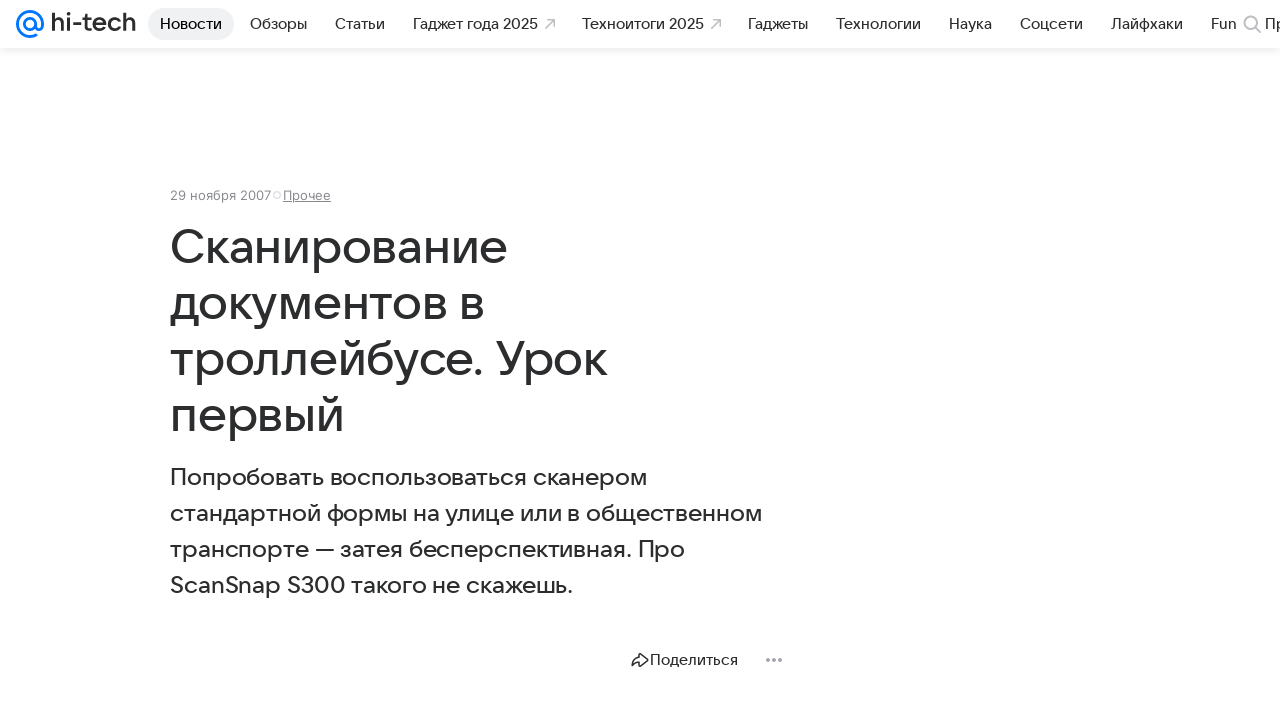

--- FILE ---
content_type: text/plain; charset=utf-8
request_url: https://media-stat.mail.ru/metrics/1.0/
body_size: 655
content:
eyJhbGciOiJkaXIiLCJjdHkiOiJKV1QiLCJlbmMiOiJBMjU2R0NNIiwidHlwIjoiSldUIn0..A-M40IjeWeGGF3r-.[base64].swQgye8ybdFH9UH5S-Brag